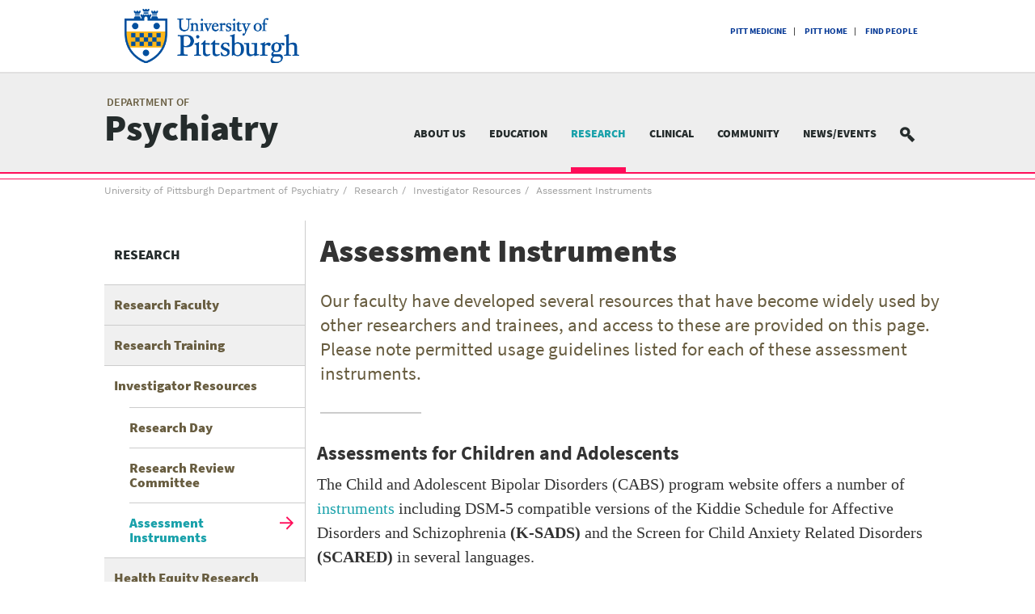

--- FILE ---
content_type: text/html; charset=UTF-8
request_url: https://www.psychiatry.pitt.edu/research/investigator-resources/assessment-instruments
body_size: 67834
content:
<!DOCTYPE html><html lang="en" dir="ltr" prefix="content: http://purl.org/rss/1.0/modules/content/ dc: http://purl.org/dc/terms/ foaf: http://xmlns.com/foaf/0.1/ og: http://ogp.me/ns# rdfs: http://www.w3.org/2000/01/rdf-schema# schema: http://schema.org/ sioc: http://rdfs.org/sioc/ns# sioct: http://rdfs.org/sioc/types# skos: http://www.w3.org/2004/02/skos/core# xsd: http://www.w3.org/2001/XMLSchema# "><head><meta charset="utf-8" /><meta name="description" content="Our faculty have developed several resources that have become widely used by other researchers and trainees, and access to these are provided on this page. Please note permitted usage guidelines listed for each of these assessment instruments." /><meta name="abstract" content="Our faculty have developed several resources that have become widely used by other researchers and trainees, and access to these are provided on this page. Please note permitted usage guidelines listed for each of these assessment instruments." /><meta http-equiv="content-language" content="en-US" /><link rel="shortlink" href="https://www.psychiatry.pitt.edu/node/876" /><meta property="og:site_name" content="University of Pittsburgh Department of Psychiatry" /><meta property="og:type" content="article" /><meta property="og:url" content="https://www.psychiatry.pitt.edu/research/investigator-resources/assessment-instruments" /><meta property="og:title" content="Assessment Instruments" /><meta property="og:description" content="Our faculty have developed several resources that have become widely used by other researchers and trainees, and access to these are provided on this page. Please note permitted usage guidelines listed for each of these assessment instruments." /><meta property="og:image:url" content="https://www.psychiatry.pitt.edu//sites/default/files/social_share.JPG" /><meta property="og:image:secure_url" content="https://www.psychiatry.pitt.edu//sites/default/files/social_share.JPG" /><meta property="og:image:type" content="image/jpeg" /><meta property="og:image:width" content="935px" /><meta property="og:image:height" content="935px" /><meta property="og:street_address" content="3811 O&#039;Hara Street" /><meta property="og:locality" content="Pittsburgh" /><meta property="og:region" content="PA" /><meta property="og:postal_code" content="15213" /><meta property="og:country_name" content="United States" /><meta property="og:email" content="knoxjv@pitt.edu" /><meta property="og:fax_number" content="412-246-6780" /><meta property="og:locale" content="en_US" /><meta property="article:published_time" content="Fri, 10/27/2017 - 10:57" /><meta property="article:modified_time" content="Tue, 10/12/2021 - 07:27" /><meta name="twitter:card" content="summary_large_image" /><meta name="twitter:title" content="Assessment Instruments | University of Pittsburgh Department of Psychiatry" /><meta name="twitter:site" content="@pittpsychiatry" /><meta name="twitter:description" content="Our faculty have developed several resources that have become widely used by other researchers and trainees, and access to these are provided on this page. Please note permitted usage guidelines listed for each of these assessment instruments." /><meta name="twitter:url" content="https://www.psychiatry.pitt.edu/research/investigator-resources/assessment-instruments" /><meta name="twitter:image" content="https://www.psychiatry.pitt.edu//sites/default/files/social_share.JPG" /><meta name="Generator" content="Drupal 9 (https://www.drupal.org)" /><meta name="MobileOptimized" content="width" /><meta name="HandheldFriendly" content="true" /><meta name="viewport" content="width=device-width, initial-scale=1.0" /><meta name="format-detection" content="telephone=no" /><link rel="icon" href="/themes/pittpsych/favicon.ico" type="image/vnd.microsoft.icon" /><script src="/sites/default/files/google_tag/wph_psychiatry/google_tag.script.js?t97ffi" defer></script><title>Assessment Instruments | University of Pittsburgh Department of Psychiatry</title><link rel="stylesheet" media="all" href="/modules/contrib/ajax_loader/css/throbber-general.css?t97ffi" /><link rel="stylesheet" media="all" href="/core/themes/stable/css/system/components/ajax-progress.module.css?t97ffi" /><link rel="stylesheet" media="all" href="/core/themes/stable/css/system/components/align.module.css?t97ffi" /><link rel="stylesheet" media="all" href="/core/themes/stable/css/system/components/autocomplete-loading.module.css?t97ffi" /><link rel="stylesheet" media="all" href="/core/themes/stable/css/system/components/fieldgroup.module.css?t97ffi" /><link rel="stylesheet" media="all" href="/core/themes/stable/css/system/components/container-inline.module.css?t97ffi" /><link rel="stylesheet" media="all" href="/core/themes/stable/css/system/components/clearfix.module.css?t97ffi" /><link rel="stylesheet" media="all" href="/core/themes/stable/css/system/components/details.module.css?t97ffi" /><link rel="stylesheet" media="all" href="/core/themes/stable/css/system/components/hidden.module.css?t97ffi" /><link rel="stylesheet" media="all" href="/core/themes/stable/css/system/components/item-list.module.css?t97ffi" /><link rel="stylesheet" media="all" href="/core/themes/stable/css/system/components/js.module.css?t97ffi" /><link rel="stylesheet" media="all" href="/core/themes/stable/css/system/components/nowrap.module.css?t97ffi" /><link rel="stylesheet" media="all" href="/core/themes/stable/css/system/components/position-container.module.css?t97ffi" /><link rel="stylesheet" media="all" href="/core/themes/stable/css/system/components/progress.module.css?t97ffi" /><link rel="stylesheet" media="all" href="/core/themes/stable/css/system/components/reset-appearance.module.css?t97ffi" /><link rel="stylesheet" media="all" href="/core/themes/stable/css/system/components/resize.module.css?t97ffi" /><link rel="stylesheet" media="all" href="/core/themes/stable/css/system/components/sticky-header.module.css?t97ffi" /><link rel="stylesheet" media="all" href="/core/themes/stable/css/system/components/system-status-counter.css?t97ffi" /><link rel="stylesheet" media="all" href="/core/themes/stable/css/system/components/system-status-report-counters.css?t97ffi" /><link rel="stylesheet" media="all" href="/core/themes/stable/css/system/components/system-status-report-general-info.css?t97ffi" /><link rel="stylesheet" media="all" href="/core/themes/stable/css/system/components/tabledrag.module.css?t97ffi" /><link rel="stylesheet" media="all" href="/core/themes/stable/css/system/components/tablesort.module.css?t97ffi" /><link rel="stylesheet" media="all" href="/core/themes/stable/css/system/components/tree-child.module.css?t97ffi" /><link rel="stylesheet" media="all" href="/core/themes/stable/css/views/views.module.css?t97ffi" /><link rel="stylesheet" media="all" href="/modules/contrib/ajax_loader/css/wave.css?t97ffi" /><link rel="stylesheet" media="all" href="/modules/contrib/paragraphs/css/paragraphs.unpublished.css?t97ffi" /><link rel="stylesheet" media="all" href="/core/themes/classy/css/components/node.css?t97ffi" /><link rel="stylesheet" media="all" href="/themes/pittpsych/assets/css/pittpsych.style.css?t97ffi" /><link rel="stylesheet" media="all" href="/themes/pittpsych/assets/css/theme-override.css?t97ffi" /></head><body class="path--node page--page"><a href="#main-content" class="visually-hidden focusable"> Skip to main content</a><noscript><iframe src="https://www.googletagmanager.com/ns.html?id=GTM-W3SLZ44" height="0" width="0" style="display:none;visibility:hidden"></iframe></noscript><div class="dialog-off-canvas-main-canvas" data-off-canvas-main-canvas><div class="container uni-pitt-branding"><div class="row"><div class="col-sm-4 logo-container"> <a href="http://pitt.edu/" target="_blank" title="View the University of Pittsburgh homepage"> <img src="/themes/pittpsych/assets/images/pitt-logo.svg" class="pitt-logo" alt="University of Pittsburgh logo" /> </a></div><div class="col-sm-8 text-right"> <nav class="block block--menu block--pittbranding" role="navigation" aria-labelledby="block-pittbranding-menu-label"><p class="sr-only" id="block-pittbranding-menu-label">University of Pittsburgh menu</p><ul class="nav pitt-branding-menu"><li> <a href="http://www.medschool.pitt.edu/" title="University of Pittsburgh School of Medicine">Pitt Medicine</a></li><li> <a href="http://www.pitt.edu/" title="University of Pittsburgh">Pitt Home</a></li><li> <a href="http://find.pitt.edu/" title="Find People at the University of Pittsburgh">Find People</a></li></ul> </nav></div></div></div><header><div class="container"><div class="row"><div class="dept-name"> <a href="/" title="Home"> <small>Department of</small> <strong>Psychiatry</strong> </a></div><div class="menu-container"> <nav class="navbar block block--menu block--mainnavigation-2" role="navigation" aria-labelledby="block-mainnavigation-2-menu-label"><p class="sr-only" id="block-mainnavigation-2-menu-label">Main menu</p><div class="navbar-header"> <button type="button" class="navbar-toggle" data-toggle="collapse" data-target=".main-menu"> <span class="sr-only">Toggle navigation</span> <span class="icon-bar"></span> <span class="icon-bar"></span> <span class="icon-bar"></span> </button><div class="menu-container-inner"><ul class="nav desktop-menu navbar-nav main-menu"><li class="expanded dropdown"> <a href="/about-us" class="dropdown-toggle" data-toggle="dropdown">About Us</a><div class="dropdown-menu" data-level="1"><div class="megamenu-wrapper"><div class="megamenu-inner"><div class="row"><div class="megamenu-col"> <a href="/about-us/chairs-message" data-drupal-link-system-path="node/104">Chair&#039;s Message</a></div><div class="megamenu-col"> <a href="/about-us/meet-our-faculty-staff" target="" data-drupal-link-system-path="node/319">Our People</a><ul><li> <a href="/about-us/our-people/faculty" class="hide-children" target="" data-drupal-link-system-path="node/41">Faculty</a></li><li> <a href="/about-us/our-people/staff" data-drupal-link-system-path="node/40">Staff</a></li><li> <a href="/about-us/our-people/emeritus-faculty" data-drupal-link-system-path="node/862">Emeritus Faculty</a></li></ul></div><div class="megamenu-col"> <a href="/about-us/our-history-our-present-our-future" target="" data-drupal-link-system-path="node/317">Our History, Our Present, &amp; Our Future</a></div><div class="megamenu-col"> <a href="/about-us/city-pittsburgh" data-drupal-link-system-path="node/318">Life in Pittsburgh</a></div></div></div></div></div></li><li class="expanded dropdown"> <a href="/education-training" class="dropdown-toggle" data-toggle="dropdown">Education</a><div class="dropdown-menu" data-level="1"><div class="megamenu-wrapper"><div class="megamenu-inner"><div class="row"><div class="megamenu-col"> <a href="/education-training/medical-student-education" target="" data-drupal-link-system-path="node/320">Medical Student Education</a><ul><li> <a href="/educationtraining/medical-student-education/courses" data-drupal-link-system-path="node/25">Courses</a></li><li> <a href="/educationtraining/medical-student-education/clerkship" data-drupal-link-system-path="node/26">Clerkship</a></li><li> <a href="/education/medical-student-education/electives" data-drupal-link-system-path="node/27">Electives</a></li><li> <a href="/education/medical-student-education/visiting-students" data-drupal-link-system-path="node/322">Visiting Students</a></li><li> <a href="/education/medical-student-education/research" data-drupal-link-system-path="node/28">Research</a></li><li> <a href="/educationtraining/medical-student-education/contact" data-drupal-link-system-path="node/323">Contact</a></li></ul></div><div class="megamenu-col"> <a href="/education-training/residency-fellowships" target="" data-drupal-link-system-path="node/8">Residency &amp; Fellowships</a><ul><li> <a href="/education/residency-fellowships/residency-training" data-drupal-link-system-path="node/724">Residency Training</a></li><li> <a href="/educationtraining/residency-fellowships/training-pathways-initiatives" data-drupal-link-system-path="node/877">Training Pathways &amp; Concentrations</a></li><li> <a href="/educationtraining/residency-fellowships/clinical-fellowships" data-drupal-link-system-path="node/857">Clinical Fellowships</a></li><li> <a href="/education/residency-fellowships/our-clinical-learning-environment" data-drupal-link-system-path="node/845">Our Clinical Learning Environment</a></li><li> <a href="/educationtraining/residency-fellowships/our-leadership" data-drupal-link-system-path="node/848">Our Leadership</a></li><li> <a href="/education/residency-fellowships/our-chief-residents" data-drupal-link-system-path="node/847">Our Chief Residents</a></li><li> <a href="/education/residency-fellowships/our-residents" data-drupal-link-system-path="node/3372">Our Residents</a></li></ul></div><div class="megamenu-col"> <a href="/education/clinical-psychology-internship" target="" data-drupal-link-system-path="node/9">Clinical Psychology Internship</a><ul><li> <a href="/education/clinical-psychology-internship/structure" data-drupal-link-system-path="node/849">Structure</a></li><li> <a href="/education/clinical-psychology-internship/rotations" data-drupal-link-system-path="node/850">Rotations</a></li><li> <a href="/education/clinical-psychology-internship/mentors" data-drupal-link-system-path="node/851">Mentors</a></li><li> <a href="/education/clinical-psychology-internship/cultural-humility" title="Psych Internship Cultural Humility" data-drupal-link-system-path="node/3611">Cultural Humility</a></li><li> <a href="/education-training/clinical-psychology-internship/about-us" data-drupal-link-system-path="node/852">About Us</a></li><li> <a href="/education/clinical-psychology-internship/how-apply" data-drupal-link-system-path="node/853">How to Apply</a></li><li> <a href="/education/clinical-psychology-internship/contact" data-drupal-link-system-path="node/854">Contact</a></li></ul></div><div class="megamenu-col"> <a href="/educationtraining/clinician-career-development" target="" data-drupal-link-system-path="node/3015">Clinician Career Development</a><ul><li> <a href="/education/clinician-career-development/clinician-educator-faculty-development-program" data-drupal-link-system-path="node/2964">Clinician-Educator Faculty Development Program</a></li><li> <a href="/educationtraining/clinician-career-development/clinician-educator-navigator-program" data-drupal-link-system-path="node/2966">Clinician-Educator Navigator Program</a></li><li> <a href="/education/clinician-career-development/clinician-educator-showcase" data-drupal-link-system-path="node/2970">Clinician-Educator Showcase</a></li></ul></div><div class="megamenu-col"> <a href="/education/research-training" data-drupal-link-system-path="node/3905">Research Training</a><ul><li> <a href="/education/research-training/undergraduate-graduate-student-training" data-drupal-link-system-path="node/3906">Undergraduate &amp; Graduate Student Training</a></li><li> <a href="/educationtraining/research-training/medical-student-research" data-drupal-link-system-path="node/3907">Medical Student Research</a></li><li> <a href="/education/research-training/psychiatry-research-pathway" data-drupal-link-system-path="node/3908">Research During Residency</a></li><li> <a href="/educationtraining/research-training/postdoctoral-training" data-drupal-link-system-path="node/3917">Postdoctoral Training</a></li></ul></div></div></div></div></div></li><li class="active expanded dropdown"> <a href="/research" class="dropdown-toggle" data-toggle="dropdown">Research</a><div class="dropdown-menu" data-level="1"><div class="megamenu-wrapper"><div class="megamenu-inner"><div class="row"><div class="megamenu-col"> <a href="/research/research-faculty" class="hide-children show-in-sidemenu category-children" target="" data-drupal-link-system-path="node/55">Research Faculty</a></div><div class="megamenu-col"> <a href="/research/research-training" target="" data-drupal-link-system-path="node/100">Research Training</a><ul><li> <a href="/research/research-training/undergraduate-graduate-student-training" data-drupal-link-system-path="node/12">Undergraduate &amp; Graduate</a></li><li> <a href="/research/research-training/medical-student-research" data-drupal-link-system-path="node/855">Medical Student Research</a></li><li> <a href="/research/research-training/psychiatry-research-pathway" data-drupal-link-system-path="node/3007">Research During Residency</a></li><li> <a href="/research/research-training/postdoctoral-training" data-drupal-link-system-path="node/11">Postdoctoral Training</a></li></ul></div><div class="megamenu-col"> <a href="/research/investigator-resources" target="" data-drupal-link-system-path="node/867">Investigator Resources</a><ul><li> <a href="/research/investigator-resources/research-day" data-drupal-link-system-path="node/3016">Research Day</a></li><li> <a href="/research/investigator-resources/research-review-committee" data-drupal-link-system-path="node/868">Research Review Committee</a></li><li> <a href="/research/investigator-resources/assessment-instruments" data-drupal-link-system-path="node/876" class="is-active">Assessment Instruments</a></li></ul></div><div class="megamenu-col"> <a href="/research/health-equity-research" data-drupal-link-system-path="node/4134">Health Equity Research</a><ul><li> <a href="/research/HealthEquityInvestigators" title="Health Equity Investigators" data-drupal-link-system-path="research/HealthEquityInvestigators">Health Equity Investigators</a></li><li> <a href="/research/health-equity-research/reach" data-drupal-link-system-path="node/4135">REACH Collaborative</a></li></ul></div><div class="megamenu-col"> <a href="/research/participate-research" data-drupal-link-system-path="node/4413">Participate in Research</a></div></div></div></div></div></li><li class="expanded dropdown"> <a href="/clinical-care" class="dropdown-toggle" data-toggle="dropdown">Clinical</a><div class="dropdown-menu" data-level="1"><div class="megamenu-wrapper"><div class="megamenu-inner"><div class="row"><div class="megamenu-col"> <a href="/clinical-care/clinical-faculty" class="hide-children show-in-sidemenu category-children" target="" data-drupal-link-system-path="node/50">Clinical Faculty</a></div><div class="megamenu-col"> <a href="/clinical-care/access-our-services" data-drupal-link-system-path="node/2975">Schedule an Appointment</a></div><div class="megamenu-col"> <a href="/clinical-care/upmc-western-psychiatric-hospital" data-drupal-link-system-path="node/873">Clinical Services</a></div><div class="megamenu-col"> <a href="/clinical/resources-clinicians" target="" title="Clinician Resources" data-drupal-link-system-path="node/874">Resources for Clinicians</a><ul><li> <a href="/clinical/resources-clinicians/psychiatry-advances-podcast" data-drupal-link-system-path="node/3343">Psychiatry Advances Podcast</a></li><li> <a href="http://www.upmcphysicianresources.com/specialties/psychiatry/psychiatry">UPMC Physician Resources</a></li></ul></div></div></div></div></div></li><li> <a href="/enriching-our-multifaceted-community" data-drupal-link-system-path="node/4548">Community</a></li><li class="expanded dropdown"> <a href="/news-events" class="dropdown-toggle" data-toggle="dropdown">News/Events</a><div class="dropdown-menu" data-level="1"><div class="megamenu-wrapper"><div class="megamenu-inner"><div class="row"><div class="megamenu-col"> <a href="/news" class="hide-children show-in-sidemenu category-children" target="" data-drupal-link-system-path="news">News</a><ul><li> <a href="/news/department" data-drupal-link-system-path="taxonomy/term/95">Department</a></li><li> <a href="/news/faculty" data-drupal-link-system-path="taxonomy/term/97">Faculty</a></li><li> <a href="/news/publications" data-drupal-link-system-path="taxonomy/term/98">Publications</a></li><li> <a href="/news-events/news/enewsletter-archive" data-drupal-link-system-path="node/3466">eNewsletter Archive</a></li></ul></div><div class="megamenu-col"> <a href="/events" class="hide-children show-in-sidemenu category-children" target="" data-drupal-link-system-path="events">Events</a><ul><li> <a href="/events/community" data-drupal-link-system-path="taxonomy/term/105">Community</a></li><li> <a href="/events/conferences" data-drupal-link-system-path="taxonomy/term/93">Conferences</a></li><li> <a href="/events/distinguished-scientist-lecture" data-drupal-link-system-path="taxonomy/term/92">Distinguished Scientist Lectures</a></li><li> <a href="/events/meet-pi-lectures" data-drupal-link-system-path="taxonomy/term/99">Meet the PI Lectures</a></li><li> <a href="/events/researchers-rise" data-drupal-link-system-path="taxonomy/term/94">Researchers on the Rise</a></li></ul></div></div></div></div></div></li><li> <a href="/search/node" class="search-link" target="" title="Search the Department of Psychiatry Website" data-drupal-link-system-path="search/node">Search</a></li></ul><ul class="nav mobile-menu navbar-nav main-menu collapse"><li class="expanded dropdown"> <a href="/about-us" class="dropdown-toggle" data-toggle="dropdown">About Us</a> <a class="mobile-only dropdown-toggle collapsed" data-toggle="collapse" data-target="#dropdown-1-0"><span class="plus">+</span><span class="minus">-</span></a><div class="mobile-dropdown parent-dropdown collapse" data-level="1" id="dropdown-1-0"><div class="megamenu-wrapper"><div class="megamenu-inner"><div class="row"><div class="megamenu-col"> <a href="/about-us/chairs-message" data-drupal-link-system-path="node/104">Chair&#039;s Message</a></div><div class="megamenu-col"> <a href="/about-us/meet-our-faculty-staff" target="" data-drupal-link-system-path="node/319">Our People</a> <a class="mobile-only dropdown-toggle collapsed" data-toggle="collapse" data-target="#dropdown-1-2"><span class="plus">+</span><span class="minus">-</span></a><ul class="mobile-dropdown child-dropdown collapse" id="dropdown-1-2"><li> <a href="/about-us/our-people/faculty" class="hide-children" target="" data-drupal-link-system-path="node/41">Faculty</a></li><li> <a href="/about-us/our-people/staff" data-drupal-link-system-path="node/40">Staff</a></li><li> <a href="/about-us/our-people/emeritus-faculty" data-drupal-link-system-path="node/862">Emeritus Faculty</a></li></ul></div><div class="megamenu-col"> <a href="/about-us/our-history-our-present-our-future" target="" data-drupal-link-system-path="node/317">Our History, Our Present, &amp; Our Future</a></div><div class="megamenu-col"> <a href="/about-us/city-pittsburgh" data-drupal-link-system-path="node/318">Life in Pittsburgh</a></div></div></div></div></div></li><li class="expanded dropdown"> <a href="/education-training" class="dropdown-toggle" data-toggle="dropdown">Education</a> <a class="mobile-only dropdown-toggle collapsed" data-toggle="collapse" data-target="#dropdown-2-0"><span class="plus">+</span><span class="minus">-</span></a><div class="mobile-dropdown parent-dropdown collapse" data-level="1" id="dropdown-2-0"><div class="megamenu-wrapper"><div class="megamenu-inner"><div class="row"><div class="megamenu-col"> <a href="/education-training/medical-student-education" target="" data-drupal-link-system-path="node/320">Medical Student Education</a> <a class="mobile-only dropdown-toggle collapsed" data-toggle="collapse" data-target="#dropdown-2-1"><span class="plus">+</span><span class="minus">-</span></a><ul class="mobile-dropdown child-dropdown collapse" id="dropdown-2-1"><li> <a href="/educationtraining/medical-student-education/courses" data-drupal-link-system-path="node/25">Courses</a></li><li> <a href="/educationtraining/medical-student-education/clerkship" data-drupal-link-system-path="node/26">Clerkship</a></li><li> <a href="/education/medical-student-education/electives" data-drupal-link-system-path="node/27">Electives</a></li><li> <a href="/education/medical-student-education/visiting-students" data-drupal-link-system-path="node/322">Visiting Students</a></li><li> <a href="/education/medical-student-education/research" data-drupal-link-system-path="node/28">Research</a></li><li> <a href="/educationtraining/medical-student-education/contact" data-drupal-link-system-path="node/323">Contact</a></li></ul></div><div class="megamenu-col"> <a href="/education-training/residency-fellowships" target="" data-drupal-link-system-path="node/8">Residency &amp; Fellowships</a> <a class="mobile-only dropdown-toggle collapsed" data-toggle="collapse" data-target="#dropdown-2-3"><span class="plus">+</span><span class="minus">-</span></a><ul class="mobile-dropdown child-dropdown collapse" id="dropdown-2-3"><li> <a href="/education/residency-fellowships/residency-training" data-drupal-link-system-path="node/724">Residency Training</a></li><li> <a href="/educationtraining/residency-fellowships/training-pathways-initiatives" data-drupal-link-system-path="node/877">Training Pathways &amp; Concentrations</a></li><li> <a href="/educationtraining/residency-fellowships/clinical-fellowships" data-drupal-link-system-path="node/857">Clinical Fellowships</a></li><li> <a href="/education/residency-fellowships/our-clinical-learning-environment" data-drupal-link-system-path="node/845">Our Clinical Learning Environment</a></li><li> <a href="/educationtraining/residency-fellowships/our-leadership" data-drupal-link-system-path="node/848">Our Leadership</a></li><li> <a href="/education/residency-fellowships/our-chief-residents" data-drupal-link-system-path="node/847">Our Chief Residents</a></li><li> <a href="/education/residency-fellowships/our-residents" data-drupal-link-system-path="node/3372">Our Residents</a></li></ul></div><div class="megamenu-col"> <a href="/education/clinical-psychology-internship" target="" data-drupal-link-system-path="node/9">Clinical Psychology Internship</a> <a class="mobile-only dropdown-toggle collapsed" data-toggle="collapse" data-target="#dropdown-2-5"><span class="plus">+</span><span class="minus">-</span></a><ul class="mobile-dropdown child-dropdown collapse" id="dropdown-2-5"><li> <a href="/education/clinical-psychology-internship/structure" data-drupal-link-system-path="node/849">Structure</a></li><li> <a href="/education/clinical-psychology-internship/rotations" data-drupal-link-system-path="node/850">Rotations</a></li><li> <a href="/education/clinical-psychology-internship/mentors" data-drupal-link-system-path="node/851">Mentors</a></li><li> <a href="/education/clinical-psychology-internship/cultural-humility" title="Psych Internship Cultural Humility" data-drupal-link-system-path="node/3611">Cultural Humility</a></li><li> <a href="/education-training/clinical-psychology-internship/about-us" data-drupal-link-system-path="node/852">About Us</a></li><li> <a href="/education/clinical-psychology-internship/how-apply" data-drupal-link-system-path="node/853">How to Apply</a></li><li> <a href="/education/clinical-psychology-internship/contact" data-drupal-link-system-path="node/854">Contact</a></li></ul></div><div class="megamenu-col"> <a href="/educationtraining/clinician-career-development" target="" data-drupal-link-system-path="node/3015">Clinician Career Development</a> <a class="mobile-only dropdown-toggle collapsed" data-toggle="collapse" data-target="#dropdown-2-7"><span class="plus">+</span><span class="minus">-</span></a><ul class="mobile-dropdown child-dropdown collapse" id="dropdown-2-7"><li> <a href="/education/clinician-career-development/clinician-educator-faculty-development-program" data-drupal-link-system-path="node/2964">Clinician-Educator Faculty Development Program</a></li><li> <a href="/educationtraining/clinician-career-development/clinician-educator-navigator-program" data-drupal-link-system-path="node/2966">Clinician-Educator Navigator Program</a></li><li> <a href="/education/clinician-career-development/clinician-educator-showcase" data-drupal-link-system-path="node/2970">Clinician-Educator Showcase</a></li></ul></div><div class="megamenu-col"> <a href="/education/research-training" data-drupal-link-system-path="node/3905">Research Training</a> <a class="mobile-only dropdown-toggle collapsed" data-toggle="collapse" data-target="#dropdown-2-9"><span class="plus">+</span><span class="minus">-</span></a><ul class="mobile-dropdown child-dropdown collapse" id="dropdown-2-9"><li> <a href="/education/research-training/undergraduate-graduate-student-training" data-drupal-link-system-path="node/3906">Undergraduate &amp; Graduate Student Training</a></li><li> <a href="/educationtraining/research-training/medical-student-research" data-drupal-link-system-path="node/3907">Medical Student Research</a></li><li> <a href="/education/research-training/psychiatry-research-pathway" data-drupal-link-system-path="node/3908">Research During Residency</a></li><li> <a href="/educationtraining/research-training/postdoctoral-training" data-drupal-link-system-path="node/3917">Postdoctoral Training</a></li></ul></div></div></div></div></div></li><li class="active expanded dropdown"> <a href="/research" class="dropdown-toggle" data-toggle="dropdown">Research</a> <a class="mobile-only dropdown-toggle collapsed" data-toggle="collapse" data-target="#dropdown-3-0"><span class="plus">+</span><span class="minus">-</span></a><div class="mobile-dropdown parent-dropdown collapse" data-level="1" id="dropdown-3-0"><div class="megamenu-wrapper"><div class="megamenu-inner"><div class="row"><div class="megamenu-col"> <a href="/research/research-faculty" class="hide-children show-in-sidemenu category-children" target="" data-drupal-link-system-path="node/55">Research Faculty</a></div><div class="megamenu-col"> <a href="/research/research-training" target="" data-drupal-link-system-path="node/100">Research Training</a> <a class="mobile-only dropdown-toggle collapsed" data-toggle="collapse" data-target="#dropdown-3-2"><span class="plus">+</span><span class="minus">-</span></a><ul class="mobile-dropdown child-dropdown collapse" id="dropdown-3-2"><li> <a href="/research/research-training/undergraduate-graduate-student-training" data-drupal-link-system-path="node/12">Undergraduate &amp; Graduate</a></li><li> <a href="/research/research-training/medical-student-research" data-drupal-link-system-path="node/855">Medical Student Research</a></li><li> <a href="/research/research-training/psychiatry-research-pathway" data-drupal-link-system-path="node/3007">Research During Residency</a></li><li> <a href="/research/research-training/postdoctoral-training" data-drupal-link-system-path="node/11">Postdoctoral Training</a></li></ul></div><div class="megamenu-col"> <a href="/research/investigator-resources" target="" data-drupal-link-system-path="node/867">Investigator Resources</a> <a class="mobile-only dropdown-toggle collapsed" data-toggle="collapse" data-target="#dropdown-3-4"><span class="plus">+</span><span class="minus">-</span></a><ul class="mobile-dropdown child-dropdown collapse" id="dropdown-3-4"><li> <a href="/research/investigator-resources/research-day" data-drupal-link-system-path="node/3016">Research Day</a></li><li> <a href="/research/investigator-resources/research-review-committee" data-drupal-link-system-path="node/868">Research Review Committee</a></li><li> <a href="/research/investigator-resources/assessment-instruments" data-drupal-link-system-path="node/876" class="is-active">Assessment Instruments</a></li></ul></div><div class="megamenu-col"> <a href="/research/health-equity-research" data-drupal-link-system-path="node/4134">Health Equity Research</a> <a class="mobile-only dropdown-toggle collapsed" data-toggle="collapse" data-target="#dropdown-3-6"><span class="plus">+</span><span class="minus">-</span></a><ul class="mobile-dropdown child-dropdown collapse" id="dropdown-3-6"><li> <a href="/research/HealthEquityInvestigators" title="Health Equity Investigators" data-drupal-link-system-path="research/HealthEquityInvestigators">Health Equity Investigators</a></li><li> <a href="/research/health-equity-research/reach" data-drupal-link-system-path="node/4135">REACH Collaborative</a></li></ul></div><div class="megamenu-col"> <a href="/research/participate-research" data-drupal-link-system-path="node/4413">Participate in Research</a></div></div></div></div></div></li><li class="expanded dropdown"> <a href="/clinical-care" class="dropdown-toggle" data-toggle="dropdown">Clinical</a> <a class="mobile-only dropdown-toggle collapsed" data-toggle="collapse" data-target="#dropdown-4-0"><span class="plus">+</span><span class="minus">-</span></a><div class="mobile-dropdown parent-dropdown collapse" data-level="1" id="dropdown-4-0"><div class="megamenu-wrapper"><div class="megamenu-inner"><div class="row"><div class="megamenu-col"> <a href="/clinical-care/clinical-faculty" class="hide-children show-in-sidemenu category-children" target="" data-drupal-link-system-path="node/50">Clinical Faculty</a></div><div class="megamenu-col"> <a href="/clinical-care/access-our-services" data-drupal-link-system-path="node/2975">Schedule an Appointment</a></div><div class="megamenu-col"> <a href="/clinical-care/upmc-western-psychiatric-hospital" data-drupal-link-system-path="node/873">Clinical Services</a></div><div class="megamenu-col"> <a href="/clinical/resources-clinicians" target="" title="Clinician Resources" data-drupal-link-system-path="node/874">Resources for Clinicians</a> <a class="mobile-only dropdown-toggle collapsed" data-toggle="collapse" data-target="#dropdown-4-4"><span class="plus">+</span><span class="minus">-</span></a><ul class="mobile-dropdown child-dropdown collapse" id="dropdown-4-4"><li> <a href="/clinical/resources-clinicians/psychiatry-advances-podcast" data-drupal-link-system-path="node/3343">Psychiatry Advances Podcast</a></li><li> <a href="http://www.upmcphysicianresources.com/specialties/psychiatry/psychiatry">UPMC Physician Resources</a></li></ul></div></div></div></div></div></li><li> <a href="/enriching-our-multifaceted-community" data-drupal-link-system-path="node/4548">Community</a></li><li class="expanded dropdown"> <a href="/news-events" class="dropdown-toggle" data-toggle="dropdown">News/Events</a> <a class="mobile-only dropdown-toggle collapsed" data-toggle="collapse" data-target="#dropdown-6-0"><span class="plus">+</span><span class="minus">-</span></a><div class="mobile-dropdown parent-dropdown collapse" data-level="1" id="dropdown-6-0"><div class="megamenu-wrapper"><div class="megamenu-inner"><div class="row"><div class="megamenu-col"> <a href="/news" class="hide-children show-in-sidemenu category-children" target="" data-drupal-link-system-path="news">News</a> <a class="mobile-only dropdown-toggle collapsed" data-toggle="collapse" data-target="#dropdown-6-1"><span class="plus">+</span><span class="minus">-</span></a><ul class="mobile-dropdown child-dropdown collapse" id="dropdown-6-1"><li> <a href="/news/department" data-drupal-link-system-path="taxonomy/term/95">Department</a></li><li> <a href="/news/faculty" data-drupal-link-system-path="taxonomy/term/97">Faculty</a></li><li> <a href="/news/publications" data-drupal-link-system-path="taxonomy/term/98">Publications</a></li><li> <a href="/news-events/news/enewsletter-archive" data-drupal-link-system-path="node/3466">eNewsletter Archive</a></li></ul></div><div class="megamenu-col"> <a href="/events" class="hide-children show-in-sidemenu category-children" target="" data-drupal-link-system-path="events">Events</a> <a class="mobile-only dropdown-toggle collapsed" data-toggle="collapse" data-target="#dropdown-6-3"><span class="plus">+</span><span class="minus">-</span></a><ul class="mobile-dropdown child-dropdown collapse" id="dropdown-6-3"><li> <a href="/events/community" data-drupal-link-system-path="taxonomy/term/105">Community</a></li><li> <a href="/events/conferences" data-drupal-link-system-path="taxonomy/term/93">Conferences</a></li><li> <a href="/events/distinguished-scientist-lecture" data-drupal-link-system-path="taxonomy/term/92">Distinguished Scientist Lectures</a></li><li> <a href="/events/meet-pi-lectures" data-drupal-link-system-path="taxonomy/term/99">Meet the PI Lectures</a></li><li> <a href="/events/researchers-rise" data-drupal-link-system-path="taxonomy/term/94">Researchers on the Rise</a></li></ul></div></div></div></div></div></li><li> <a href="/search/node" class="search-link" target="" title="Search the Department of Psychiatry Website" data-drupal-link-system-path="search/node">Search</a></li></ul></div></div></nav></div></div></div></header><main role="main"><div class="container"><div class="block block--pittpsych-breadcrumbs"><div class="block__content"> <nav role="navigation" class="breadcrumbs-wrapper" aria-labelledby="uni-pitt-breadcrumb"><p id="uni-pitt-breadcrumb" class="sr-only">Breadcrumb menu</p><ol class="breadcrumb"><li> <a href="/">University of Pittsburgh Department of Psychiatry</a></li><li> <a href="/research">Research</a></li><li> <a href="/research/investigator-resources">Investigator Resources</a></li><li> Assessment Instruments</li></ol> </nav></div></div><div data-drupal-messages-fallback class="hidden"></div></div><div class="container"><div class="main-content-outer"><div class="main-content-wrapper"> <aside><div class="aside-inner"> <nav aria-labelledby="partial-menu-label"><p class="sr-only" id="partial-menu-label">Related Content menu</p><ul class="nav subnav"><li class="active expanded dropdown"> <a href="/research">Research</a><ul class="dropdown-menu"><li> <a href="/research/research-faculty" class="hide-children show-in-sidemenu category-children" target="" data-drupal-link-system-path="node/55">Research Faculty</a></li><li class="expanded dropdown"> <a href="/research/research-training" target="" data-drupal-link-system-path="node/100">Research Training</a><ul class="dropdown-menu"><li> <a href="/research/research-training/undergraduate-graduate-student-training" data-drupal-link-system-path="node/12">Undergraduate &amp; Graduate</a></li><li> <a href="/research/research-training/medical-student-research" data-drupal-link-system-path="node/855">Medical Student Research</a></li><li> <a href="/research/research-training/psychiatry-research-pathway" data-drupal-link-system-path="node/3007">Research During Residency</a></li><li class="expanded dropdown"> <a href="/research/research-training/postdoctoral-training" data-drupal-link-system-path="node/11">Postdoctoral Training</a><ul class="dropdown-menu"><li> <a href="/research/research-training/postdoctoral-training/mentorship" data-drupal-link-system-path="node/4427">Mentorship</a></li><li> <a href="/research/research-training/postdoctoral-training/career-development" data-drupal-link-system-path="node/858">Career Development</a></li><li> <a href="/research/research-training/postdoctoral-training/postdoctoral-training-programs" data-drupal-link-system-path="node/856">Training Programs</a></li><li> <a href="/research/research-training/postdoctoral-training/resources" data-drupal-link-system-path="node/4429">Resources</a></li></ul></li></ul></li><li class="active expanded dropdown"> <a href="/research/investigator-resources" target="" data-drupal-link-system-path="node/867">Investigator Resources</a><ul class="dropdown-menu"><li> <a href="/research/investigator-resources/research-day" data-drupal-link-system-path="node/3016">Research Day</a></li><li> <a href="/research/investigator-resources/research-review-committee" data-drupal-link-system-path="node/868">Research Review Committee</a></li><li class="active"> <a href="/research/investigator-resources/assessment-instruments" data-drupal-link-system-path="node/876" class="is-active">Assessment Instruments</a></li></ul></li><li class="expanded dropdown"> <a href="/research/health-equity-research" data-drupal-link-system-path="node/4134">Health Equity Research</a><ul class="dropdown-menu"><li> <a href="/research/HealthEquityInvestigators" title="Health Equity Investigators" data-drupal-link-system-path="research/HealthEquityInvestigators">Health Equity Investigators</a></li><li> <a href="/research/health-equity-research/reach" data-drupal-link-system-path="node/4135">REACH Collaborative</a></li></ul></li><li> <a href="/research/participate-research" data-drupal-link-system-path="node/4413">Participate in Research</a></li></ul></li></ul> </nav></div> </aside> <section id="main-content"><div class="main-content-inner"><div class="block block--pittpsych-page-title"><div class="block__content"><h1 class="page-title"><span property="schema:name">Assessment Instruments</span></h1></div></div> <article role="article" about="/research/investigator-resources/assessment-instruments" typeof="schema:WebPage" class="node page page--full"> <span property="schema:name" content="Assessment Instruments" class="hidden"></span><div class="node__content"><div class="page__teaser"><p>Our faculty have developed several resources that have become widely used by other researchers and trainees, and access to these are provided on this page. Please note permitted usage guidelines listed for each of these assessment instruments.</p></div><div class="page__field-body-sections"><div class="field__item"><div class="paragraph paragraph--type--simple paragraph--view-mode--default"><div class="simple__field-text"><h3>Assessments for Children and Adolescents</h3><p>The Child and Adolescent Bipolar Disorders (CABS) program website offers a number of <a href="http://pediatricbipolar.pitt.edu/resources/instruments" target="_blank">instruments</a> including DSM-5 compatible versions of the<strong> </strong>Kiddie Schedule for Affective Disorders and Schizophrenia <strong>(K-SADS)</strong> and the Screen for Child Anxiety Related Disorders<strong> (SCARED)</strong> in several languages.  </p><p>The Emotion Dysregulation Inventory<strong> (EDI)</strong> is an informant report questionnaire that measures emotion regulation impairment. It includes two scales:</p><ol><li>Reactivity, which captures rapidly escalating, intense, and poorly regulated negative emotion and is available as a 24-item form or 7-item short form.</li><li>Dysphoria, a 6-item measure of low positive affect, sadness, and general unease.</li></ol><p>The EDI is being used in multiple clinical trials and for screening and treatment monitoring in inpatient and outpatient settings in the U.S. and over 30 other countries, with patients with ASD, other developmental disabilities, general psychiatric populations, and studies of emotional development. For more information and to request the EDI for free, please visit: <a href="https://www.reaact.pitt.edu/" rel=" noopener" target="_blank" title="REEACT Research Website">www.reaact.pitt.edu</a>.</p><hr /><h3>Assessments for Adults</h3></div></div></div><div class="field__item"><div class="paragraph paragraph--type--course-list paragraph--view-mode--default"><div class="course-list__field-course"><div class="field__item"><div class="panel-group accordion paragraph paragraph--type--course paragraph--view-mode--default" id="accordion-14373" role="tablist" aria-multiselectable="true"><div class="card panel panel-default"><div class="card-header panel-heading" role="tab" id="heading-accordion-14373"><div class="panel-title"> <a role="button" class="accordion-link" data-toggle="collapse" data-parent="#accordion-14373" href="#collapse-accordion-14373" aria-expanded="false" aria-controls="collapse-accordion-14373"><div class="course__field-title">PIRS (Pittsburgh Insomnia Rating Scale)</div> </a> <a role="button" class="accordion-link hidden-link" data-toggle="collapse" data-parent="#accordion-14373" href="#collapse-accordion-14373" aria-expanded="false" aria-controls="collapse-accordion-14373">Open course description</a></div></div><div id="collapse-accordion-14373" class="card-block panel-collapse collapse" role="tabpanel" aria-labelledby="heading-accordion-14373" data-go-to="#accordion-14373"><div class="course__description"><p>This copyright in this form and variations of the PIRS listed below is owned by the University of Pittsburgh and may be reprinted without charge only for non-commercial research and educational purposes. You may not make changes or modifications of this form without prior written permission from the University of Pittsburgh. If you would like to use this instrument for commercial purposes or for commercially sponsored research, please call the University of Pittsburgh Office of Technology Management at 412-648-2206 for licensing information. All other requests to use or modify this instrument for non-commercial purposes should be sent to <a href="mailto:depolokl@upmc.edu">Kris DePolo</a> to obtain permission.</p><p>Please cite the following reference for the PIRS in any publications, reports, or presentations resulting from its use:</p><p>Moul,D.E., Pilkonis,P.A., Miewald,J.M., Carey,T.J., Buysse,D.J.: Preliminary study of the test-retest reliability and concurrent validities of the Pittsburgh Insomnia Rating Scale (PIRS). Sleep 25 Abstract Supplement, A246-A247, 2002.</p><ul><li><a data-entity-type="file" data-entity-uuid="a7c64306-8463-48d1-ba0d-12e0a1dffd6c" href="/sites/default/files/inline-files/PIRS%2065%20Instrument.pdf" rel=" noopener" target="_blank" title="PIRS_65 Instrument">PIRS_65 Instrument</a></li><li><a data-entity-type="file" data-entity-uuid="cad18cf1-f158-4500-9030-7a6ecd6590cc" href="/sites/default/files/inline-files/PIRS%2065%20Scoring.pdf" rel=" noopener" target="_blank" title="PIRS_65 Scoring">PIRS_65 Scoring</a></li><li><a data-entity-type="file" data-entity-uuid="95154989-6e79-4fe4-bd08-3ce56ed4d9c0" href="/sites/default/files/inline-files/PIRS%2020%20Instrument.pdf" rel=" noopener" target="_blank" title="PIRS_20 Instrument">PIRS_20 Instrument</a></li><li><a data-entity-type="file" data-entity-uuid="0dce4058-5ae4-4d03-97de-2976f08e6331" href="/sites/default/files/inline-files/PIRS%2020%20Scoring.pdf" rel=" noopener" target="_blank" title="PIRS_20 Scoring">PIRS_20 Scoring</a></li><li><a data-entity-type="file" data-entity-uuid="83d32ae5-60ac-46ce-b97a-ee4ae86db10d" href="/sites/default/files/inline-files/PIRS%202%20Instrument.pdf" rel=" noopener" target="_blank" title="PIRS_2 Instrument">PIRS_2 Instrument</a></li></ul></div> <a role="button" class="accordion-link-close" data-toggle="collapse" data-parent="#accordion-14373" href="#collapse-accordion-14373" aria-expanded="false" aria-controls="collapse-accordion-14373">Close course description</a></div></div></div></div><div class="field__item"><div class="panel-group accordion paragraph paragraph--type--course paragraph--view-mode--default" id="accordion-14374" role="tablist" aria-multiselectable="true"><div class="card panel panel-default"><div class="card-header panel-heading" role="tab" id="heading-accordion-14374"><div class="panel-title"> <a role="button" class="accordion-link" data-toggle="collapse" data-parent="#accordion-14374" href="#collapse-accordion-14374" aria-expanded="false" aria-controls="collapse-accordion-14374"><div class="course__field-title">DISS (Daytime Insomnia Rating Scale)</div> </a> <a role="button" class="accordion-link hidden-link" data-toggle="collapse" data-parent="#accordion-14374" href="#collapse-accordion-14374" aria-expanded="false" aria-controls="collapse-accordion-14374">Open course description</a></div></div><div id="collapse-accordion-14374" class="card-block panel-collapse collapse" role="tabpanel" aria-labelledby="heading-accordion-14374" data-go-to="#accordion-14374"><div class="course__description"><p><strong>Access the <a data-entity-type="file" data-entity-uuid="df59b973-1bd0-42ad-a92c-418593a169ca" href="/sites/default/files/inline-files/DISS%20instrument.pdf" rel=" noopener" target="_blank" title="DISS_Instrument">Daytime Insomnia Symptom Scale</a>.</strong></p><p>This copyright in this form is owned by the University of Pittsburgh and may be reprinted without charge only for non-commercial research and educational purposes. You may not make changes or modifications of this form without prior written permission from the University of Pittsburgh. If you would like to use this instrument for commercial purposes or for commercially sponsored research, please please call the University of Pittsburgh Office of Technology Management at 412-648-2206 for licensing information.</p><p>Please cite the following reference for the DISS in any publications, reports, or presentations resulting from its use.</p><p><a data-entity-type="file" data-entity-uuid="327854c3-d0b3-480d-b62f-548a1070fe83" href="/sites/default/files/inline-files/DISS%20article.pdf" rel=" noopener" target="_blank" title="DISS_Article">Buysse,D.J., Thompson,W., Scott,J., Franzen,P.L., Germain,A., Hall,M., Moul,D.E., Nofzinger,E.A., &amp; Kupfer,D.J. (2007) Daytime symptoms in primary insomnia: A prospective analysis using ecological momentary assessment. Sleep Medicine, 8, 198-208</a>.</p><p>If you intend to reproduce the article in which the instrument was published, we recommend that you contact Elsevier, Ltd., the publisher of Sleep Medicine. Any questions regarding reprinting of the article should be directed to the Global Rights Department, Elsevier, Ltd., Tel (978) 777-9929; or via at <a href="mailto:customercare@copyright.com">customercare@copyright.com</a>.</p></div> <a role="button" class="accordion-link-close" data-toggle="collapse" data-parent="#accordion-14374" href="#collapse-accordion-14374" aria-expanded="false" aria-controls="collapse-accordion-14374">Close course description</a></div></div></div></div><div class="field__item"><div class="panel-group accordion paragraph paragraph--type--course paragraph--view-mode--default" id="accordion-14376" role="tablist" aria-multiselectable="true"><div class="card panel panel-default"><div class="card-header panel-heading" role="tab" id="heading-accordion-14376"><div class="panel-title"> <a role="button" class="accordion-link" data-toggle="collapse" data-parent="#accordion-14376" href="#collapse-accordion-14376" aria-expanded="false" aria-controls="collapse-accordion-14376"><div class="course__field-title">Insomnia Symptom Questionnaire (ISQ)</div> </a> <a role="button" class="accordion-link hidden-link" data-toggle="collapse" data-parent="#accordion-14376" href="#collapse-accordion-14376" aria-expanded="false" aria-controls="collapse-accordion-14376">Open course description</a></div></div><div id="collapse-accordion-14376" class="card-block panel-collapse collapse" role="tabpanel" aria-labelledby="heading-accordion-14376" data-go-to="#accordion-14376"><div class="course__description"><p><strong>Access the <a data-entity-type="file" data-entity-uuid="69757029-e636-4919-8c6b-3d477aa3e606" href="/sites/default/files/inline-files/ISQ%20instrument.pdf" rel=" noopener" target="_blank" title="ISQ_Instrument">Insomnia Symptom Questionnaire</a>.</strong></p><p>This copyright in this form is owned by the University of Pittsburgh and may be reprinted without charge only for non-commercial research and educational purposes. You may not make changes or modifications of this form without prior written permission from the University of Pittsburgh. If you would like to use this instrument for commercial purposes or for commercially sponsored research, please call the University of Pittsburgh Office of Technology Management at 412-648-2206 for licensing information. Information on scoring for this instrument is available <a data-entity-type="file" data-entity-uuid="9bb45ec5-63b8-4291-ac71-6c3b8c93dcae" href="/sites/default/files/inline-files/ISQ%20scoring.pdf" rel=" noopener" target="_blank" title="ISQ_Scoring">here</a>.</p><p>Please cite the following reference for the ISQ in any publications, reports, or presentations resulting from its use:</p><p><a data-entity-type="file" data-entity-uuid="28db3710-2fbd-4782-b443-8f54989bc3ad" href="/sites/default/files/inline-files/ISQ%20article.pdf" rel=" noopener" target="_blank" title="ISQ_Article">Okun,M.L., Kravitz,H.M., Sowers,M.F., Moul,D.E., Buysse,D.J., &amp; Hall,M. (2009). Psychometric evaluation of the Insomnia Symptom Questionnaire: A self-report measure to identify chronic insomnia. Journal of Clinical Sleep Medicine, 5(1), 41-51</a>.</p></div> <a role="button" class="accordion-link-close" data-toggle="collapse" data-parent="#accordion-14376" href="#collapse-accordion-14376" aria-expanded="false" aria-controls="collapse-accordion-14376">Close course description</a></div></div></div></div><div class="field__item"><div class="panel-group accordion paragraph paragraph--type--course paragraph--view-mode--default" id="accordion-14377" role="tablist" aria-multiselectable="true"><div class="card panel panel-default"><div class="card-header panel-heading" role="tab" id="heading-accordion-14377"><div class="panel-title"> <a role="button" class="accordion-link" data-toggle="collapse" data-parent="#accordion-14377" href="#collapse-accordion-14377" aria-expanded="false" aria-controls="collapse-accordion-14377"><div class="course__field-title">Pittsburgh Sleep Quality Index (PSQI)</div> </a> <a role="button" class="accordion-link hidden-link" data-toggle="collapse" data-parent="#accordion-14377" href="#collapse-accordion-14377" aria-expanded="false" aria-controls="collapse-accordion-14377">Open course description</a></div></div><div id="collapse-accordion-14377" class="card-block panel-collapse collapse" role="tabpanel" aria-labelledby="heading-accordion-14377" data-go-to="#accordion-14377"><div class="course__description"><p><strong>Access the <a data-entity-type="file" data-entity-uuid="dd6c3f7a-aa8e-401b-a790-83a8e798f618" href="/sites/default/files/inline-files/PSQI%20Instrument.pdf" rel=" noopener" target="_blank" title="PSQI_Instrument">Pittsburgh Sleep Quality Index</a>.</strong></p><p>This copyright in this form is owned by the University of Pittsburgh and may be reprinted without charge only for non-commercial research and educational purposes. You may not make changes or modifications of this form without prior written permission from the University of Pittsburgh. If you would like to use this instrument for commercial purposes or for commercially sponsored research, please contact the please call the University of Pittsburgh Office of Technology Management at 412-648-2206 for licensing information.</p><p>Please cite the reference below for the PSQI in any publications, presentations or reports resulting from its use:</p><p><a data-entity-type="file" data-entity-uuid="d6d7c680-5318-4466-8271-b469cc2f8625" href="/sites/default/files/inline-files/PSQI%20Article.pdf" rel=" noopener" target="_blank" title="PSQI_Article">Buysse,D.J., Reynolds,C.F., Monk,T.H., Berman,S.R., &amp; Kupfer,D.J. (1989). The Pittsburgh Sleep Quality Index (PSQI): A new instrument for psychiatric research and practice. Psychiatry Research, 28(2), 193-213</a><br />(NOTE: The detailed scoring instructions are at the end of this journal article or you may click <a data-entity-type="file" data-entity-uuid="23363329-dcac-4ff3-966e-749207deab7b" href="/sites/default/files/inline-files/PSQI%20Scoring.doc" rel=" noopener" target="_blank" title="PSQI_Scoring">here</a> to access them.)</p><p>Please click <a href="mailto:depolokl@upmc.edu" title="Kris DePolo Email">here</a> to request permission to use this instrument. </p><p>If you intend to reproduce the article in which the instrument was published, we recommend that you also contact Elsevier Science Ireland Ltd., the publisher of Psychiatry Research. Any questions regarding reprinting of the article should be directed to Permissions Department, Elsevier Science Ireland Ltd., Elsevier House, Brookvale Plaza, East Park, Shannon, Co. Clare, Ireland; Fax + 353 61 709100/709101; Tel.+ 353 61 709600; or via email (<a href="mailto:permissions@elsevier.com">permissions@elsevier.com</a>).</p><ul><li><a data-entity-type="file" data-entity-uuid="54fd1f36-47e8-4634-b2b9-b8028261d505" href="/sites/default/files/inline-files/PSQI%20Language%20Translation%20List.pdf" rel=" noopener" target="_blank" title="PSQI_Language Translation List">PSQI Language Translations</a> - The PSQI has been translated into 56 additional languages. For more information on these languages, follow the link to the <a href="https://mapigroup.com/" rel=" noopener" target="_blank" title="MAPI Website">MAPI website</a>.</li><li><a data-entity-type="file" data-entity-uuid="9c68d2e8-bcff-4d5e-ac69-e8ca12124a5d" href="/sites/default/files/inline-files/PSQI%20Scoring_0.doc" rel=" noopener" target="_blank" title="PSQI_Scoring">PSQI Scoring</a></li><li><a data-entity-type="file" data-entity-uuid="fd1c6d30-018f-460f-81f9-75557c60d6ec" href="/sites/default/files/inline-files/PSQI%20How%20to%20Download%20and%20use.pdf" rel=" noopener" target="_blank" title="PSQI_Scoring Database Instruction File">PSQI Scoring Database Instruction File</a></li></ul></div> <a role="button" class="accordion-link-close" data-toggle="collapse" data-parent="#accordion-14377" href="#collapse-accordion-14377" aria-expanded="false" aria-controls="collapse-accordion-14377">Close course description</a></div></div></div></div></div></div></div></div><div class="page__field-related-faculty-section2"><div class="field__item"><div class="paragraph paragraph--type--related-faculty paragraph--view-mode--default"></div></div></div></div></article></div> </section></div></div></div></main><footer role="footer"><div class="container"><div class="views-element-container block block--views-block--footer-sections--footer"><div class="block__content"><div><div class="view view--footer-sections view--footer-sections--block-1 view-id-footer_sections view-display-id-block_1 js-view-dom-id-57d7c86028d67917e46c2825321c4fce1b516fa9eab192a8032552a490a73a39"><div class="view__content"><div class="view__row"><div role="article" about="/node/38" class="node footer-content footer-content--teaser"><div class="node__content"><div class="footer-content__field-footer-section"><div class="field__item primary"><div class="paragraph paragraph--type--footer-section paragraph--view-mode--default"><div class="footer-section__field-title">Contact the Department</div><div class="footer-section__field-text"><p><strong>University of Pittsburgh <br />Department of Psychiatry</strong></p><p>Thomas Detre Hall<br />3811 O'Hara Street<br />Pittsburgh, PA 15213</p><p><strong><a href="/contact-us">Contact Us</a></strong></p></div></div></div><div class="field__item"><div class="paragraph paragraph--type--footer-section paragraph--view-mode--default"><div class="footer-section__field-title">Clinical Training</div><div class="footer-section__field-text"><p><strong>Residency Training</strong>:</p><p>Contact: Meghan Wander<br /><a href="mailto:wanderme2@upmc.edu">wanderme2@upmc.edu</a><br /><a href="tel:412-246-5320">412-246-5320</a></p><h6> </h6><p><strong>Clinical Psychology Internship</strong>:</p><p>Contact: Beth Fyne<br /><a href="mailto:fynee@upmc.edu">fynee@upmc.edu</a><br /><a href="tel:412-246-5546">412-246-5546</a></p></div></div></div><div class="field__item"><div class="paragraph paragraph--type--footer-section paragraph--view-mode--default"><div class="footer-section__field-title">Participate in Research</div><div class="footer-section__field-text"><p>You can make a difference! Please consider becoming a research participant today.</p><p><strong><a href="/research/participate-research">Browse current studies</a>.</strong></p></div></div></div><div class="field__item"><div class="paragraph paragraph--type--footer-section paragraph--view-mode--default"><div class="footer-section__field-title">Intranet Sites</div><div class="footer-section__field-text"><p><a href="https://psyhub.wpic.upmc.edu/faculty"><strong>Psy Hub</strong></a> for faculty (requires UPMC log-in and UPMC computer or access through <strong><a href="https://myapps.upmc.edu/Citrix/MyAppsWeb/">MyApps</a></strong>).</p><p><a href="https://pitt.sharepoint.com/sites/PsychiatryPostdocPortal">Postdoc Portal</a> for postdoctoral trainees.</p></div></div></div></div></div></div></div></div></div></div></div></div> <nav class="block block--menu block--socialmedia" role="navigation" aria-labelledby="block-socialmedia-menu-label"><p class="sr-only" id="block-socialmedia-menu-label">Social Media menu</p><ul class="list-inline social-media"><li class="facebook"> <a href="https://www.facebook.com/pittpsychiatry/" title="Visit us on Facebook!" target="_blank"> <span class="sr-only">Facebook</span> <i class="icon icon-facebook"></i> </a></li><li class="twitter"> <a href="https://twitter.com/pittpsychiatry" title="Follow us on Twitter!" target="_blank"> <span class="sr-only">Twitter</span> <i class="icon icon-twitter"></i> </a></li><li class="podcast"> <a href="http://psychiatry.pitt.edu/clinical-care/resources-clinicians/psychiatry-advances-podcast" title="Subscribe to Our Podcast Series!" target="_blank"> <span class="sr-only">Podcast</span> <i class="icon icon-podcast"></i> </a></li></ul> </nav><section class="contact-section"><div class="text-section"><div class="basic__body">Subscribe to our enewsletter to stay up to date on department and faculty happenings.</div></div><div class="form-section"><form action="https://universityofpittsburgh5.createsend.com/t/d/s/cgldd/" method="post" id="subForm" aria-labelledby="mailing-list-form-label" aria-describedby="mailing-list-form-descrip"><h2 class="sr-only" id="mailing-list-form-label">University of Pittsburgh Department of Psychiatry mailing list Form</h2><p class="sr-only" id="mailing-list-form-descrip">Fill in the form to subscribe to the mailing list.</p> <label for="fieldEmail" class="sr-only">Email Address</label> <input id="fieldEmail" name="email" type="email" class="js-cm-email-input" placeholder="Email address" required /> <button class="button" type="submit">Subscribe</button></form></div></section></div><div class="sub-footer"><div class="container"> <nav class="navbar block block--menu block--mainnavigation" role="navigation" aria-labelledby="block-mainnavigation-menu-label"><p class="sr-only" id="block-mainnavigation-menu-label">Footer menu</p><div class="navbar-header"> <button type="button" class="navbar-toggle" data-toggle="collapse" data-target=".main-menu"> <span class="sr-only">Toggle navigation</span> <span class="icon-bar"></span> <span class="icon-bar"></span> <span class="icon-bar"></span> </button><div class="menu-container-inner"><ul class="nav desktop-menu navbar-nav main-menu"><li> <a href="/about-us" target="" data-drupal-link-system-path="node/316">About Us</a></li><li> <a href="/education-training" data-drupal-link-system-path="node/24">Education</a></li><li class="active"> <a href="/research" target="" data-drupal-link-system-path="node/99">Research</a></li><li> <a href="/clinical-care" data-drupal-link-system-path="node/871">Clinical</a></li><li> <a href="/enriching-our-multifaceted-community" data-drupal-link-system-path="node/4548">Community</a></li><li> <a href="/news-events" target="" data-drupal-link-system-path="node/2965">News/Events</a></li><li> <a href="/search/node" class="search-link" target="" title="Search the Department of Psychiatry Website" data-drupal-link-system-path="search/node">Search</a></li></ul><ul class="nav mobile-menu navbar-nav main-menu collapse"><li> <a href="/about-us" target="" data-drupal-link-system-path="node/316">About Us</a></li><li> <a href="/education-training" data-drupal-link-system-path="node/24">Education</a></li><li class="active"> <a href="/research" target="" data-drupal-link-system-path="node/99">Research</a></li><li> <a href="/clinical-care" data-drupal-link-system-path="node/871">Clinical</a></li><li> <a href="/enriching-our-multifaceted-community" data-drupal-link-system-path="node/4548">Community</a></li><li> <a href="/news-events" target="" data-drupal-link-system-path="node/2965">News/Events</a></li><li> <a href="/search/node" class="search-link" target="" title="Search the Department of Psychiatry Website" data-drupal-link-system-path="search/node">Search</a></li></ul></div></div></nav></div><div class="copyright"><div class="container"><div class="row"><div class="col-sm-4"> &copy; 2026 University of Pittsburgh Department of Psychiatry</div><div class="col-sm-2"></div></div></div></div></div> </footer></div><script type="application/json" data-drupal-selector="drupal-settings-json">{"path":{"baseUrl":"\/","scriptPath":null,"pathPrefix":"","currentPath":"node\/876","currentPathIsAdmin":false,"isFront":false,"currentLanguage":"en"},"pluralDelimiter":"\u0003","suppressDeprecationErrors":true,"ajaxPageState":{"libraries":"ajax_loader\/ajax_loader.throbber,classy\/node,paragraphs\/drupal.paragraphs.unpublished,pittpsych\/base,radix\/bootstrap,radix\/script,radix\/style,system\/base,views\/views.module","theme":"pittpsych","theme_token":null},"ajaxTrustedUrl":[],"ajaxLoader":{"markup":"\u003Cdiv class=\u0022ajax-throbber sk-wave\u0022\u003E\n              \u003Cdiv class=\u0022sk-wave-rect\u0022\u003E\u003C\/div\u003E\n              \u003Cdiv class=\u0022sk-wave-rect\u0022\u003E\u003C\/div\u003E\n              \u003Cdiv class=\u0022sk-wave-rect\u0022\u003E\u003C\/div\u003E\n              \u003Cdiv class=\u0022sk-wave-rect\u0022\u003E\u003C\/div\u003E\n            \u003C\/div\u003E","hideAjaxMessage":false,"alwaysFullscreen":true,"throbberPosition":"body"},"user":{"uid":0,"permissionsHash":"13bf931b0a90781ab3efb94f82d6028d92f8ab42c0fdc823b87975e0a29593ed"}}</script><script src="/core/assets/vendor/jquery/jquery.min.js?v=3.6.3"></script><script src="/core/misc/polyfills/nodelist.foreach.js?v=9.5.11"></script><script src="/core/misc/polyfills/element.matches.js?v=9.5.11"></script><script src="/core/misc/polyfills/object.assign.js?v=9.5.11"></script><script src="/core/assets/vendor/css-escape/css.escape.js?v=1.5.1"></script><script src="/core/assets/vendor/es6-promise/es6-promise.auto.min.js?v=4.2.8"></script><script src="/core/assets/vendor/once/once.min.js?v=1.0.1"></script><script src="/core/assets/vendor/jquery-once/jquery.once.min.js?v=2.2.3"></script><script src="/core/misc/drupalSettingsLoader.js?v=9.5.11"></script><script src="/core/misc/drupal.js?v=9.5.11"></script><script src="/core/misc/drupal.init.js?v=9.5.11"></script><script src="/core/assets/vendor/tabbable/index.umd.min.js?v=5.3.3"></script><script src="/core/misc/progress.js?v=9.5.11"></script><script src="/core/misc/jquery.once.bc.js?v=9.5.11"></script><script src="/core/assets/vendor/loadjs/loadjs.min.js?v=4.2.0"></script><script src="/core/misc/ajax.js?v=9.5.11"></script><script src="/core/themes/stable/js/ajax.js?v=9.5.11"></script><script src="/modules/contrib/ajax_loader/js/ajax-throbber.js?v=1.x"></script><script src="/themes/contrib/radix/assets/js/radix.script.js?v=9.5.11"></script><script src="/themes/pittpsych/bower_components/bootstrap-sass/assets/javascripts/bootstrap.min.js?v=1.x"></script><script src="/themes/pittpsych/bower_components/matchHeight/dist/jquery.matchHeight-min.js?v=1.x"></script><script src="/themes/pittpsych/bower_components/promise-polyfill/promise.js?v=1.x"></script><script src="/themes/pittpsych/bower_components/jquery-hoverintent/jquery.hoverIntent.js?v=1.x"></script><script src="/themes/pittpsych/bower_components/jquery.easing/js/jquery.easing.min.js?v=1.x"></script><script src="/themes/pittpsych/bower_components/jQuery.dotdotdot/dist/jquery.dotdotdot.js?v=1.x"></script><script src="/themes/pittpsych/bower_components/moment/min/moment.min.js?v=1.x"></script><script src="/themes/pittpsych/bower_components/livestamp/livestamp.min.js?v=1.x"></script><script src="/themes/pittpsych/assets/js/jquery.mobile.custom.js?v=1.x"></script><script src="/themes/pittpsych/assets/js/pittpsych.script.js?v=1.x"></script></body></html>

--- FILE ---
content_type: application/javascript
request_url: https://www.psychiatry.pitt.edu/themes/contrib/radix/assets/js/radix.script.js?v=9.5.11
body_size: 4271
content:
/**
 * @file
 * JS for Radix.
 */
(function ($, Drupal, window, document, undefined) {
  // Allow dropdown links to be clickable by showing dropdowns on hover/focus.
  // Most of the work done here was implemented after an accessibility study.
  // @see https://www.drupal.org/node/2500635
  Drupal.behaviors.radix_dropdown = {
    attach: function(context) {
      var $context = $(context);

      $context.find('.dropdown').once('radix-dropdown').each(function () {
        var dropdown = this;

        // Helper function to show the dropdown.
        function show() {
          if (!$(dropdown).hasClass('open')) {
            $('>[data-toggle="dropdown"]', dropdown).trigger('click.bs.dropdown');
          }
        }

        // Helper function to hide the dropdown.
        function hide() {
          if ($(dropdown).hasClass('open')) {
            $('>[data-toggle="dropdown"]', dropdown).trigger('click.bs.dropdown');
          }
        }

        // Show dropdown on hover and focus.
        $(this).on('mouseenter.radix.dropdown', function(e) {
          show();
        });
        $(this).on('mouseleave.radix.dropdown', function() {
          hide();
        });

        $(this).on('keydown.radix.dropdown', function(e) {
          // Prevent up/down arrow from doing anything -- they conflict with
          // using focus to show the dropdown, and the default Bootstrap keydown
          // handler will trigger our click handler to visit the link.
          if (e.keyCode == 38 || e.keyCode == 40) {
            return false;
          }
          // Show/hide dropdown with spacebar.
          if (e.keyCode == 32) {
            $('>[data-toggle="dropdown"]', dropdown).trigger('click.bs.dropdown');
            return false;
          }
          // Hide the dropdown with the escape hey.
          if (e.keyCode == 27) {
            // Leave focus on the parent after it's hidden.
            $('>[data-toggle="dropdown"]', dropdown).focus();
            hide();
            return false;
          }
        });

        // Allow a.dropdown-toggle to be clickable.
        if ($(this).has('> a.dropdown-toggle')) {
          $(this).on('click.radix.dropdown', function(e) {
            var $target = $(e.target);
            if ($target.parent().get(0) == dropdown && $target.is('a.dropdown-toggle') && $target.attr('href')) {
              e.preventDefault();
              window.location.href = $target.attr('href');
            }
          });
        }
      });

      $context.find('body').once('radix-dropdown-focus').on('focusout.radix.dropdown', function(e) {
        var parent = $(e.target).closest('li.radix-dropdown-processed.open').get(0);
        if (parent) {
          // Defer to after all handlers so we can see where focus landed.
          setTimeout(function () {
            // Don't do anything if no element is focused - that can only
            // happen with the mouse and this is meant to close the menu
            // when the keyboard is used to change focus.
            if (!document.activeElement || document.activeElement === document.body) {
              return;
            }
            // Hide the parent if it doesn't contain the now focused element
            // and is still open.
            if (!parent.contains(document.activeElement) && $(parent).hasClass('open')) {
              $(parent).trigger('click.bs.dropdown');
            }
          }, 0);
        }
      });
    }
  };

  // Bootstrap tooltip.
  Drupal.behaviors.radix_tooltip = {
    attach: function(context, setting) {
      if ($.fn.tooltip) {
        $("[data-toggle='tooltip']").tooltip();
      }
    }
  };

  // Bootstrap popover.
  Drupal.behaviors.radix_popover = {
    attach: function(context, setting) {
      if ($.fn.popover) {
        $("[data-toggle='popover']").popover();
      }
    }
  };

  $(document).ready(function() {
    // Show first tab by default.
    // Ignore the "primary" tabs on the node edit page.
    if ($.fn.tab) {
      var tabs = $('.nav-tabs').not('.primary');
      tabs.children('li').first().find('a').tab('show');

      if (hash = window.location.hash) {
        $('.nav-tabs > li > a[href$="' + hash + '"]').tab('show');
      }
    }
  });
})(jQuery, Drupal, this, this.document);
